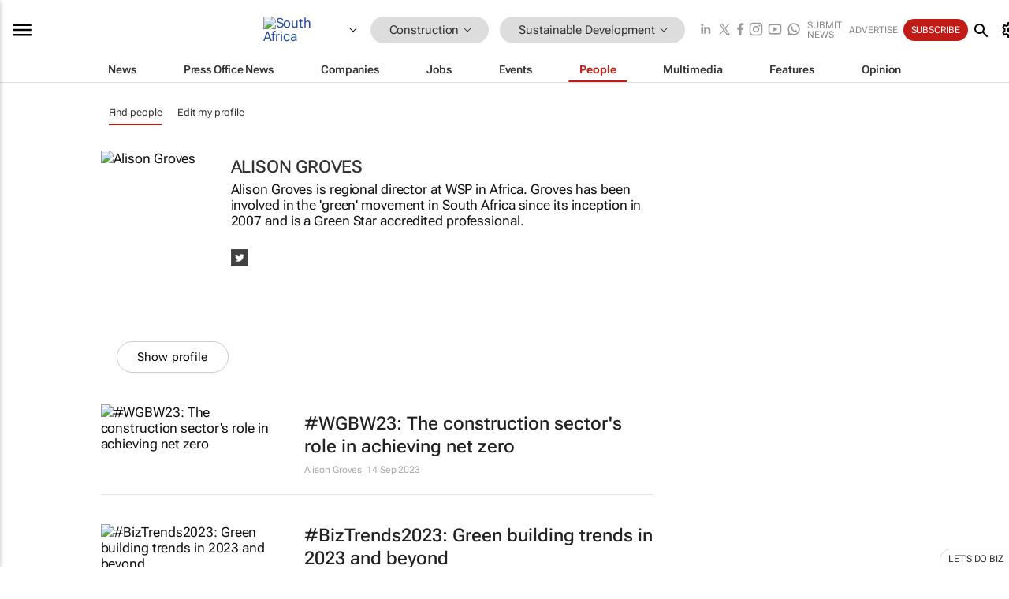

--- FILE ---
content_type: text/html; charset=utf-8
request_url: https://www.bizcommunity.com.gh/Profile/AlisonGroves
body_size: 22451
content:
<!doctype html>
<html lang="en">
<head>
<script>var gaBP='';gaBP=(typeof bizPlatform!=='undefined')?bizPlatform():'';</script><script async src="https://www.googletagmanager.com/gtag/js?id=G-4M01RQ45QJ"></script><script>window.dataLayer = window.dataLayer || [];function gtag(){dataLayer.push(arguments);}gtag('js', new Date());gtag('config','G-4M01RQ45QJ',{'dimension1':'360','dimension2':'640','dimension3':'196','dimension4':'16','dimension5':'0','dimension6':'0','dimension7':'17','dimension8':gaBP});</script>
<!--AD: /23319312375/Construction/SustainableDevelopment-->
<title>Alison Groves</title>
<link rel="canonical" href="https://www.bizcommunity.com/Profile/AlisonGroves">
<link rel="alternate" type="application/rss+xml" title="South Africa - Sustainable Development RSS Feed" href="https://www.bizcommunity.com/rss/196/640.html">
<meta name="title" content="Alison Groves">
<meta name="description"  content="">
<meta name=keywords content="">
<meta http-equiv="Content-Language" content="en-us">
<meta http-equiv="content-type" content="text/html; charset=UTF-8">
<meta name="subject" content="Industry news">
<meta name="url"  content="https://www.bizcommunity.com.gh/Profile/AlisonGroves">
<meta name="robots" content="index,follow">
<meta name="viewport" content="width=device-width, initial-scale=1">
<meta name="theme-color" content="#ffffff">
<meta property="og:title" content="Alison Groves">
<meta property="og:type" content="Website">
<meta property="og:description" content="" >
<meta property="og:site_name" content="Bizcommunity">
<meta property="og:url" content="https://www.bizcommunity.com.gh/Profile/AlisonGroves">
<meta name="image" property="og:image" content="https://www.bizcommunity.com/res/img/biz_balls_250.png">
<meta property="og:image:secure_url" content="https://www.bizcommunity.com/res/img/biz_balls_250.png">
<meta property="og:image:alt" content="">
<meta property="twitter:card" content="https://www.bizcommunity.com/res/img/biz_balls_250.png">
<meta name="twitter:card" content="summary_large_image"> 
<meta name="twitter:title" content="Alison Groves"> 
<meta name="twitter:url" content="https://www.bizcommunity.com.gh/Profile/AlisonGroves"> 
<meta name="twitter:description" content=""> 
<meta name="twitter:image" content="https://www.bizcommunity.com/res/img/biz_balls_250.png"> 
<meta name="twitter:site" content="@Bizcommunity"> 
<meta name="twitter:creator" content=" @Bizcommunity"> 
<meta property="fb:app_id" content="144806878919221"> 
<link rel="preconnect" href="https://biz-file.com">
<link rel="preconnect" href="https://cdn.jsdelivr.net">
<link href="/res/css/public-desktop.css?s119e" rel=stylesheet>
<link href="/res/css/section-profile.css?s6" rel=stylesheet>
<link href="/res/css/test-site-live.css?s23" rel=stylesheet><link rel="icon" href="/favicon.ico" sizes="any"><link rel="icon" href="/res/img/favicon/favicon.svg" type="image/svg+xml"><link rel="apple-touch-icon" sizes="180x180" href="/res/img/favicon/apple-touch-icon.png"><link rel="icon" type="image/png" sizes="32x32" href="/res/img/favicon/favicon-32x32.png"><link rel="icon" type="image/png" sizes="16x16" href="/res/img/favicon/favicon-16x16.png"><link rel="manifest" href="/manifest.json"><link rel="apple-touch-icon" href="/res/img/biz-balls-apple-touch.png"><link rel="apple-touch-startup-image" href="/res/img/ios-startup.png"><style>.site-header-placeholder {background: transparent !important;} 
.body-container {margin-top:0px !important;} 
.btn-search--toggle{display:none;}
.CB_i{height: initial}
.RM_box--trending {.RM_small-square-link {display: none}}
.elevated-container--narrow-padding > div{position:static !important}

.front-page-jobs-container content-group { 
margin-top:10px !important;
}

.front-page-latest-jobs {
margin-top:10px !important;
}
	@media screen and (max-width: 768px) {
				.body-new-design--header-only.body-myaccount-page .site-header-placeholder {
					height: 94px;
				}
			}
.kMyAccountTable tr th {color: #fff !important;}
.CTS_title a {font-size: 27px;}
.kLargeTable td {padding: 4px;border: 1px solid #ccc;}</style>
<style>
@font-face {font-family:'Roboto Flex';font-style:normal;font-weight:100 1000;font-stretch:100%;font-display:swap;src:url(/res/font/roboto-flex-v9-wght-xtra.woff2) format('woff2');}
@supports (-webkit-hyphens:none){@font-face {font-family:'Roboto Flex';font-style:normal;font-weight:100 1000;font-stretch:100%;font-display:swap;src:url(/res/font/roboto-flex-v9-wght-xtra-safari.woff2) format('woff2');}}
</style>
<script>
var RNS = RNS || (Math.floor(Math.random() * 0x7FFFFFFF)+1).toString();
var _locationId=196;
var _categoryId=640;
var _contentType=16;
var _contentId=0;
var _pageName='Profile';
var jsPageType=17;
var adPosition = '';
</script>
<script nomodule src="/res/js/head.es5.js?m49k"></script>
<script src="/res/js/head.js?m49k"></script>
<script async="async" src="https://securepubads.g.doubleclick.net/tag/js/gpt.js"></script>
<script>window.googletag = window.googletag || {};window.googletag.cmd = window.googletag.cmd || [];var googletag = window.googletag;var googletagads = googletagads || [];googletag.cmd.push(function() {googletag.pubads().enableSingleRequest();googletag.pubads().disableInitialLoad();googletag.pubads().addEventListener('slotRenderEnded', function(event) {updateDFPAdSlot(event.slot.getSlotElementId(), event.isEmpty);});googletag.enableServices();});</script>
</head>
<body class=" body-is-public-page body-has-no-col body-page-type-17 body-new-design--header-only body-menu-home body-new-header-july" data-x="addScrollClasses:{'scrollDownClass':'body--scroll-down','scrollUpClass':'body--scroll-up'}">
<div class="site-header"><div class="SH-option"><div class="d-flex" style="align-items: center;justify-content: space-between"><div id="desktop-menuToggle-mainMenu" class="SHO-hamburger"><div class="hamburger  j-hamburger" id="j-hamburger" data-x="axH:{'fireOnlyOnce':true}" data-target="j-sideMenu" data-href="/Request/RenderSideMenuContent.aspx?si=j-sideMenu"><span class="icon"></span></div><div id="j-sideMenu" class="side-menu-content"><div class="d-flex justify-content-center align-items-center" style="height: 80vh;width: 100%;justify-content: center"><img src="/res/img/m-loading.gif" alt=""></div><div class="SMC-overlay" onclick="$('#j-sideMenu').toggleClass('side-menu-content--open');$('.j-hamburger').removeClass('is-active');"></div></div></div><div class="logo"><a href="/"><img class="logo-img" src="https://biz-file.com/res/img/logo.png" alt=""></a></div><a class="j-country-hover country-hover country-hover country-hover" data-x="pRID:{'on':'hover','delay':200,'transition':'none','position':'below','stretchToFitLinksWidth':false,'removeDelayIfPopupVisible':true}" data-target="jLR-Country-Popup-logo"
data-url="/Request/selectcountrypopup.aspx?" href="/SelectCountry.aspx?" data-option="show-images"><span class="kvertical-align"><img class="flag" src="https://biz-file.com/res/img/flag/21/196.gif" width="21" height="14" alt="South Africa"></span><span class="pagedropdown-icon-wrapper"><span class="mui-icon_expand-more-black"></span></span></a><div class="bread-crumb"><!---ksjlkds33--><a class="BC-i SM-i SM-i--industries-dropdown" data-x="pRID:{'on':'hoverOnly','delay':200,'transition':'none','position':'below','stretchToFitLinksWidth':false,'removeDelayIfPopupVisible':true}" data-target="j-ind-popup-ksjlkds33" data-url="/Request/SelectIndustryPopupDouble.aspx?ct=16&c=640&pcth=BCI-popup" href="/Profiles/196/360.html"><span class="BCI-text"> Construction </span><span class="mui-icon_expand-more-black"></span></a><div id="j-ind-popup-ksjlkds33" class="BCI-popup j-escape-hide breadcrum-header" style="display:none"></div><span class="BC-nav mui-icon_arrow-forward-100"></span><a class="BC-i BC-i--section SM-i SM-i--industries-dropdown" data-x="pRID:{'on':'hoverOnly','delay':200,'transition':'none','position':'below','stretchToFitLinksWidth':false,'removeDelayIfPopupVisible':true}" data-target="j-cat-popup-ksjlkds33" href="/Profiles/196/640.html" data-url="/Request/SelectCategory.aspx?l=196&c=640"><span class="BCI-text">Sustainable Development </span><span class="mui-icon_expand-more-black"></span></a><div id="j-cat-popup-ksjlkds33" class="BCI-popup j-escape-hide breadcrum-header" style="display:none"></div></div><div class="search-section SHOR-search"><div id="j-search-box-eac4987fbd634814b1579af821db7247" class="search-form search-form--cntrl right-search-search-control search-form--collapsed"><form class="d-flex align-items-center" method="post" action="/Search.aspx?l=196&c=1&s="  onfocusin="$('body').addClass('search-active');" onfocusout="$('body').removeClass('search-active');"><input id="j-search-input-right-search" placeholder="Search" name="s" class="search-input" type="text" oninput="document.querySelector('#j-btn-clear-text-right-search').style.display = this.value ? 'block' : 'none';" required /><div class="right-controls"><button id="j-btn-clear-text-right-search" class="btn-clear-text" aria-label="Clear search" type="button" onclick="document.getElementById('j-search-input-right-search').value = ''; this.style.display = 'none'; document.getElementById('j-search-input-right-search').focus();"><span class="clear-search-icon"></span></button><div class="btn-advanced-options" title="Advanced options" aria-label="Advanced options" data-x="pRID:{ 'on': 'hover','position': 'belowleft','transition': 'none'}" data-target="jSearch-PopUp-right-search"><span id="advanced-options-text-right-search" class="advanced-options-text"></span><span class="advanced-options-icon"></span></div></div><button class="btn-search" aria-label="Search" role="button"><span class="search-icon"></span></button><button id="j-btn-search-toggle-eac4987fbd634814b1579af821db7247" class="btn-search btn-search--toggle" aria-label="toogle" role="button"><span class="search-icon"></span></button><input id="j-ctype-right-search" hidden type="text" name="ctype"></form><div id="j-search-overlay-eac4987fbd634814b1579af821db7247" class="search-overlay"></div></div><div id="jSearch-PopUp-right-search" style="display:none;"><div class="pop1-arrow"></div><div class="pop1"><ul class="pop1-ul"><li txt="All" rel="/Request/SuggestAll.aspx"><a href="#" class="PUI-text" onclick="$('#j-ctype-right-search').val(0);$('#advanced-options-text-right-search').text('');">All</a></li><li txt="Articles" rel="/Request/SuggestArticles.aspx?l=196&c=640"><a  class="PUI-text" href="#" onclick="$('#j-ctype-right-search').val(1);$('#advanced-options-text-right-search').text('Articles');">Articles</a></li><li txt="Companies" rel="/Request/SuggestCompany.aspx"><a class="PUI-text" href="#" onclick="$('#j-ctype-right-search').val(12);$('#advanced-options-text-right-search').text('Companies');">Companies</a></li><li txt="Events" rel="/Request/SuggestEvents.aspx?l=196"><a class="PUI-text" href="#" onclick="$('#j-ctype-right-search').val(7);$('#advanced-options-text-right-search').text('Events');">Events</a></li><li txt="Galleries" rel="/Request/SuggestGalleries.aspx?l=196"><a  class="PUI-text" href="#" onclick="$('#j-ctype-right-search').val(8);$('#advanced-options-text-right-search').text('Galleries');">Galleries</a></li><li txt="Jobs" rel="/Request/SuggestJobs.aspx"><a  class="PUI-text" href="#" onclick="$('#j-ctype-right-search').val(10);$('#advanced-options-text-right-search').text('Jobs');">Jobs</a></li><li txt="People" rel="/Request/SuggestPeople.aspx"><a  class="PUI-text" href="#" onclick="$('#j-ctype-right-search').val(3);$('#advanced-options-text-right-search').text('People');">People</a></li></ul></div></div><script>onReady(function () {if (!true){return}let searchContainer = document.getElementById('j-search-box-eac4987fbd634814b1579af821db7247');let toggleButton = document.getElementById('j-btn-search-toggle-eac4987fbd634814b1579af821db7247');let overlay = document.getElementById('j-search-overlay-eac4987fbd634814b1579af821db7247');
let body = document.body;
// When the toggle is clicked
// 1. Toggle the class on the search container to inclde the collapsed open class
// 2. Add event listeners for scroll and click outside to remove the open class
// 3. When the overlay is clicked, remove the open class
// 4. When clicked outside the search container, and scroll of scrollHeight  remove the open class
toggleButton.addEventListener('click', function (e) {
e.preventDefault();
searchContainer.classList.toggle('search-form--collapsed-open');
overlay.classList.toggle('search-overlay--open');
body.classList.toggle('right-search-search-control-active');
let scrolled = false;
let scrollHeight = 300;
// Function to handle clicks outside the .search element
function handleClickOutside(event) {
if (!searchContainer.contains(event.target)) {
RemoveClassRemoveListeners();
}
}
// Function to handle scroll beyond 300px
function handleScroll() {
if (window.scrollY > scrollHeight && !scrolled) {
scrolled = true;
RemoveClassRemoveListeners();
}
}
// Function to toggle the class and remove both event listeners
function RemoveClassRemoveListeners() {
searchContainer.classList.remove('search-form--collapsed-open');
overlay.classList.remove('search-overlay--open');
body.classList.remove('right-search-search-control-active');
// Remove event listeners
window.removeEventListener('scroll', handleScroll);
document.removeEventListener('click', handleClickOutside);
}
// Attach event listeners for scroll and click outside
window.addEventListener('scroll', handleScroll);
document.addEventListener('click', handleClickOutside);
});
overlay.addEventListener('click', function () {
searchContainer.classList.remove('search-form--collapsed-open');
overlay.classList.remove('search-overlay--open');
body.classList.remove('right-search-search-control-active');});});</script></div></div><div class="SHO-right d-flex items-center"><div class="social-media-links d-flex">
<a class="icon-link icon-link--linkedin" href="https://za.linkedin.com/company/bizcommunity" target="_blank" rel="noopener,nofollow,noindex" title="Bizcommunity linkedIn">
<span class="sb-linkedin-testsite"></span></a>
<a class="icon-link icon-link--x" href="https://www.bizcommunity.com/advertise/contactus" target="_blank" rel="noopener,nofollow,noindex" title="Bizcommunity x/twitter">
<span class="sb-x-testsite"></span></a>
<a class="icon-link icon-link--facebook" href="https://www.facebook.com/Bizcommunity" target="_blank" rel="noopener,nofollow,noindex" title="Bizcommunity facebook">
<span class="sb-facebook-testsite mr-n-4px ml-n-4px"></span></a>
<a class="icon-link icon-link--instagram" href="https://www.instagram.com/bizcommunity/" target="_blank" rel="noopener,nofollow,noindex" title="Bizcommunity instagram">
<span class="sb-instagram-testsite"></span></a>
<a class="icon-link icon-link--youtube" href="https://www.youtube.com/@bizcommunity" target="_blank" rel="noopener,nofollow,noindex" title="Bizcommunity youtube">
<span class="sb-youtube-testsite"></span></a>
<a class="icon-link icon-link--whatsapp" href="https://www.whatsapp.com/channel/0029Vacw0EY4SpkIG5yGPh2h" target="_blank" rel="noopener,nofollow,noindex" title="Bizcommunity whatsapp">
<span class="sb-whatsapp-testsite"></span></a>
</div>
<a class="SHOR-icon-link"
data-x="pRID:{'on':'hover', 'delay': 200, 'transition': 'none', 'tailClass': 'pop1-arrow', 'position': 'below','resizeWhenContentChanges':true, 'stretchToFitLinksWidth': false, 'removeDelayIfPopupVisible': true,'preventDefaultLink':true}"
data-target="jHL-socialMediaPages"
data-url="/Request/SelectSocialMediaSitesPopup.aspx" href="https://www.bizcommunity.com/advertise/contactus"><span class="CHSRIL-icon m-icon m-icon_share "></span></a><div class="SHOR-links d-flex items-center justify-center cdhdi"><a class="SHORL-i SHORL-i--extra-link" data-target="jSubmitBox-3" data-url="/Request/SelectSubmitPopup.aspx?ru=%2fProfile%2fAlisonGroves" href="/SubmitNews.aspx?l=196&c=640">Submit news</a><a class="SHORL-i SHORL-i--extra-link"
href="https://www.bizcommunity.com/advertise?utm_source=bizcommunity&utm_medium=site&utm_campaign=topstrip">Advertise</a><a class="SHORL-i SHORL-i--cta" href="/Signup.aspx?l=196&c=1&ss=siteHeader">Subscribe</a><a class="SHORL-i SHORL-i--my-account  j-myaccount-hover d-flex" data-url="/Request/SelectMyAccountPopup.aspx?ru=%2fProfile%2fAlisonGroves" href="/MyAccount/Home.aspx" data-target="jMyAccountBox" href="/MyAccount/Home.aspx" aria-label="MyAccount"><span class="sm-myaccount-text">My Account</span><span class="icon mui-icon_cog j-myaccount-icon"></span></a></div><div class="SHO-controls--mobile"><ul class="sm-ul"><li class="search-toggle" onclick="$('.search-form').toggleClass('search-form--open-for-mobile');$('.SH-mobile-strip').toggleClass('d-none');$('.site-header').toggleClass('site-header--has-mobile-search');"></li><li class="ts-m-tool"><a class="sm-a sm-a--small-margin j-myaccount-hover" data-url="/Request/SelectMyAccountPopup.aspx?ru=%2fProfile%2fAlisonGroves" href="/MyAccount/Home.aspx" data-target="jMyAccountBox" href="/MyAccount/Home.aspx" aria-label="MyAccount"><span class="sm-myaccount-text"></span><span id="" class="icon mui-icon_cog j-myaccount-icon"></span></a></li></ul></div></div></div><div class="SH-top-strip"><div class="SHTS-menus d-flex"><div class="SHTS-middle d-flex"><div class="SHTSM-menu"><div class="site-menu d-flex"><div class="SM-items d-flex"><a class="SM-i SM-i--dropdown SM-i-News "
href="/Construction"  data-target="j-mi-News"><span class="SM-i-text d-flex items-center justify-between">News</span></a><a class="SM-i SM-i--dropdown SM-i-PressOffice "
href="/CompanyNews/196/360.html"  data-target="j-mi-PressOffice"><span class="SM-i-text d-flex items-center justify-between">Press Office News</span></a><a class="SM-i SM-i--dropdown SM-i-Companies "
href="/Companies/196/360.html"  data-target="j-mi-Companies"><span class="SM-i-text d-flex items-center justify-between">Companies</span></a><a class="SM-i SM-i--dropdown SM-i-Jobs "
href="/JobIndustries.aspx?l=196&c=1"  data-target="j-mi-Jobs"><span class="SM-i-text d-flex items-center justify-between">Jobs</span></a><a class="SM-i SM-i--dropdown SM-i-Events "
href="/Events/196/360.html"  data-target="j-mi-Events"><span class="SM-i-text d-flex items-center justify-between">Events</span></a><a class="SM-i SM-i--dropdown SM-i--current SM-i-People "
href="/People/196/360.html"  data-target="j-mi-People"><span class="SM-i-text d-flex items-center justify-between">People</span></a><a class="SM-i SM-i--dropdown SM-i-Multimedia "
href="/Multimedia/196/360.html"  data-target="j-mi-Multimedia"><span class="SM-i-text d-flex items-center justify-between">Multimedia</span></a><a class="SM-i SM-i--dropdown SM-i-SpecialSections "
href="https://www.bizcommunity.com/advertise/sponsorship-content"  data-target="j-mi-SpecialSections"><span class="SM-i-text d-flex items-center justify-between">Features</span></a><a class="SM-i SM-i--dropdown SM-i-Contributors "
href="/ContributorArticles/196/360.html"  data-target="j-mi-Contributors"><span class="SM-i-text d-flex items-center justify-between">Opinion</span></a><div class="SM-items--block"><a class="SM-i"
href="https://www.bizcommunity.com/advertise?utm_source=bizcommunity&utm_medium=site&utm_campaign=topstrip"><span class="SM-i-text d-flex items-center justify-between">Advertise</span></a><a class="SM-i j-myaccount-hover" data-target="jSubmitBox-2" data-url="/Request/SelectSubmitPopup.aspx?ru=%2fProfile%2fAlisonGroves" href="/SubmitNews.aspx?l=196&c=640"><span class="SM-i-text d-flex items-center justify-between">Submit news</span></a><div class="myaccount-popup shadow-2" id="jSubmitBox-2" style="display:none;width:fit-content;" data-track="top strip my account pop up"></div></div></div><div id="j-mi-News" class="mm-popup" style="display:none;"><div class="pop1 clear-before-after"><ul class="pop1-col pop1-ul"><li><a class="PUI-text" href="/Construction">News</a></li><li><a class="PUI-text" href="/CompanyNews/196/360.html">Company news</a></li><li><a class="PUI-text" href="/InBriefs/196/360.html">In briefs</a></li><li><a class="PUI-text" href="/PeopleNews/196/360.html">New appointments</a></li><li><a class="PUI-text" href="/Accounts/196/3.html">New business</a></li><li><a class="PUI-text" href="/NewsletterList.aspx">Newsletters</a></li><li><a class="PUI-text" href="/MostReadArticles/196/360.html">Most read articles</a></li><li><a class="PUI-text" href="/MySavedContent.aspx?id=0&ct=1">Saved content</a></li></ul><div class="pop1-col pop1-right"><a class="kSubmitButton kRound" href="/SubmitNews.aspx?l=196&c=360" title="Submit news" rel="noindex">Submit news</a></div></div></div><div id="j-mi-PressOffice" class="mm-popup" style="display:none;"><div class="pop1 clear-before-after"><ul class="pop1-col pop1-ul"><li><a class="PUI-text" href="/CompanyNews/196/360.html">Press Office news</a></li><li><a class="PUI-text" href="/PressOffices/196/360.html">Press Offices</a></li><li><a class="PUI-text" href="/advertise/bizoffice?utm_source=bizcommunity&utm_medium=site&utm_campaign=link-topMenu">Press Office info</a></li><li><a class="PUI-text" href="/MyAccount/Companies.aspx">My Press Office</a></li></ul><div class="pop1-col pop1-right"><a class="kSubmitButton kRound" href="/SubmitNews.aspx?l=196&c=360" title="Publish your news on Biz" rel="noindex">Publish your news on Biz</a></div></div></div><div id="j-mi-Companies" class="mm-popup" style="display:none;"><div class="pop1 clear-before-after"><ul class="pop1-col pop1-ul"><li><a class="PUI-text" href="/Companies/196/360.html">Companies</a></li><li><a class="PUI-text" href="/CompanyNews/196/360.html">Company news</a></li><li><a class="PUI-text" href="/PressOfficeList.aspx">Press Office Newsrooms</a></li><li><a class="PUI-text" href="/MyAccount/Companies.aspx">My company</a></li><li><a class="PUI-text" href="/MySavedCompanies.aspx">My saved companies</a></li></ul><div class="pop1-col pop1-right"><a class="kSubmitButton kRound" href="/ListCompany.aspx?l=196&c=360" title="Get a Biz listing" rel="noindex">Get a Biz listing</a><a class="kSubmitButton kRound" href="/SubmitNews.aspx?l=196&c=360" title="Publish your news on Biz" rel="noindex">Publish your news on Biz</a></div></div></div><div id="j-mi-Jobs" class="mm-popup" style="display:none;"><div class="pop1 clear-before-after"><ul class="pop1-col pop1-ul"><li><a class="PUI-text" href="/JobIndustries.aspx?l=196&c=1">Jobs offered</a></li><li><a class="PUI-text" href="/JobsWanted.aspx?l=196&c=360&ct=11">Jobs wanted</a></li><li><a class="PUI-text" href="/MySavedJobs.aspx">My saved jobs</a></li><li><a class="PUI-text" href="/MyAccount/CVView.aspx">My CV</a></li><li><a class="PUI-text" href="/Recruiters/196/360.html">Recruiters</a></li><li><a class="PUI-text" href="/CompaniesRecruiting/196/360.html">Companies recruiting</a></li><li><a class="PUI-text" href="/PostJobOffered.aspx?">Post your job ad</a></li><li><a class="PUI-text" href="/MyAccount/Jobs.aspx">Recruitment login</a></li></ul><div class="pop1-col pop1-right"><a class="kSubmitButton kRound" href="/PostJob.aspx" title="Post a job" rel="noindex">Post a job</a></div></div></div><div id="j-mi-Events" class="mm-popup" style="display:none;"><div class="pop1 clear-before-after"><ul class="pop1-col pop1-ul"><li><a class="PUI-text" href="/Events/196/360/cst-3.html">Industry events</a></li><li><a class="PUI-text" href="/Events/196/360/cst-4.html">Workshops</a></li><li><a class="PUI-text" href="/Events/196/360/cst-106.html">Other</a></li><li><a class="PUI-text" href="/Calendar/196/3.html">Calendar</a></li></ul><div class="pop1-col pop1-right"><a class="kSubmitButton kRound" href="/SubmitEvent.aspx" title="Submit event" rel="noindex">Submit event</a></div></div></div><div id="j-mi-People" class="mm-popup" style="display:none;"><div class="pop1 clear-before-after"><ul class="pop1-col pop1-ul"><li><a class="PUI-text" href="/People/196/360.html">Find people</a></li><li><a class="PUI-text" href="/EditProfile.aspx">Edit my profile</a></li></ul><div class="pop1-col pop1-right"></div></div></div><div id="j-mi-Multimedia" class="mm-popup" style="display:none;"><div class="pop1 clear-before-after"><ul class="pop1-col pop1-ul"><li><a class="PUI-text" href="/Videos/196/360.html">Videos</a></li><li><a class="PUI-text" href="/Audios/196/360.html">Audios</a></li><li><a class="PUI-text" href="/Galleries/196/360.html">Galleries</a></li><li><a class="PUI-text" href="/Multimedia/196/589.html">BizTakeouts</a></li></ul><div class="pop1-col pop1-right"><a class="kSubmitButton kRound" href="/MyAccount/SubmitMultimediaAd.aspx" title="Submit your media" rel="noindex">Submit your media</a></div></div></div><!-- These sub menus are loaded at run time, Check the method that creates the cRenderMenuItem menu list --><div id="j-mi-SpecialSections" class="mm-popup" style="display:none;"><div class="pop1 clear-before-after"><ul class="pop1-col pop1-ul"><li><a class="PUI-text" href="/BizTrends">BizTrends</a></li><li><a class="PUI-text" href="/Pendoring">Pendoring</a></li><li><a class="PUI-text" href="/EffieAwards">Effie Awards</a></li><li><a class="PUI-text" href="/BizTrendsTV">BizTrendsTV</a></li><li><a class="PUI-text" href="/NedbankIMC">IMC Conference</a></li><li><a class="PUI-text" href="/OrchidsandOnions">Orchids and Onions</a></li><li><a class="PUI-text" href="/TheLeadCreative">The Lead Creative</a></li><li><a class="PUI-text" href="/LoeriesCreativeWeek">Loeries Creative Week</a></li><li><a class="PUI-text" href="/SpecialSections.aspx">More Sections</a></li></ul><div class="pop1-col pop1-right"><a class="kSubmitButton kRound" href="https://www.bizcommunity.com/advertise/sponsorship-content" title="Features calendar" rel="noindex">Features calendar</a></div></div></div><div id="j-mi-Contributors" class="mm-popup" style="display:none;"><div class="pop1 clear-before-after"><ul class="pop1-col pop1-ul"><li><a class="PUI-text" href="/ContributorArticles/196/360.html">Articles</a></li></ul><div class="pop1-col pop1-right"><a class="kSubmitButton kRound" href="/SubmitNews.aspx?l=196&c=360" title="Contribute" rel="noindex">Contribute</a></div></div></div></div><div id="j-industryDropDown-site-menu" class="industryDropDown" style="display:none;min-width: 200px"></div></div></div></div></div><div class="SHTS-search-section SH-toggle-search-section"><div class="SHSS-search-box"><div id="j-search-box-e1131edeb43d418b991bdbd1428838bc" class="search-form search-form--cntrl header-search-search-control "><form class="d-flex align-items-center" method="post" action="/Search.aspx?l=196&c=1&s="  onfocusin="$('body').addClass('search-active');" onfocusout="$('body').removeClass('search-active');"><input id="j-search-input-header-search" placeholder="Search" name="s" class="search-input" type="text" oninput="document.querySelector('#j-btn-clear-text-header-search').style.display = this.value ? 'block' : 'none';" required /><div class="right-controls"><button id="j-btn-clear-text-header-search" class="btn-clear-text" aria-label="Clear search" type="button" onclick="document.getElementById('j-search-input-header-search').value = ''; this.style.display = 'none'; document.getElementById('j-search-input-header-search').focus();"><span class="clear-search-icon"></span></button><div class="btn-advanced-options" title="Advanced options" aria-label="Advanced options" data-x="pRID:{ 'on': 'hover','position': 'belowleft','transition': 'none'}" data-target="jSearch-PopUp-header-search"><span id="advanced-options-text-header-search" class="advanced-options-text"></span><span class="advanced-options-icon"></span></div></div><button class="btn-search" aria-label="Search" role="button"><span class="search-icon"></span></button><button id="j-btn-search-toggle-e1131edeb43d418b991bdbd1428838bc" class="btn-search btn-search--toggle" aria-label="toogle" role="button"><span class="search-icon"></span></button><input id="j-ctype-header-search" hidden type="text" name="ctype"></form><div id="j-search-overlay-e1131edeb43d418b991bdbd1428838bc" class="search-overlay"></div></div><div id="jSearch-PopUp-header-search" style="display:none;"><div class="pop1-arrow"></div><div class="pop1"><ul class="pop1-ul"><li txt="All" rel="/Request/SuggestAll.aspx"><a href="#" class="PUI-text" onclick="$('#j-ctype-header-search').val(0);$('#advanced-options-text-header-search').text('');">All</a></li><li txt="Articles" rel="/Request/SuggestArticles.aspx?l=196&c=640"><a  class="PUI-text" href="#" onclick="$('#j-ctype-header-search').val(1);$('#advanced-options-text-header-search').text('Articles');">Articles</a></li><li txt="Companies" rel="/Request/SuggestCompany.aspx"><a class="PUI-text" href="#" onclick="$('#j-ctype-header-search').val(12);$('#advanced-options-text-header-search').text('Companies');">Companies</a></li><li txt="Events" rel="/Request/SuggestEvents.aspx?l=196"><a class="PUI-text" href="#" onclick="$('#j-ctype-header-search').val(7);$('#advanced-options-text-header-search').text('Events');">Events</a></li><li txt="Galleries" rel="/Request/SuggestGalleries.aspx?l=196"><a  class="PUI-text" href="#" onclick="$('#j-ctype-header-search').val(8);$('#advanced-options-text-header-search').text('Galleries');">Galleries</a></li><li txt="Jobs" rel="/Request/SuggestJobs.aspx"><a  class="PUI-text" href="#" onclick="$('#j-ctype-header-search').val(10);$('#advanced-options-text-header-search').text('Jobs');">Jobs</a></li><li txt="People" rel="/Request/SuggestPeople.aspx"><a  class="PUI-text" href="#" onclick="$('#j-ctype-header-search').val(3);$('#advanced-options-text-header-search').text('People');">People</a></li></ul></div></div><script>onReady(function () {if (!false){return}let searchContainer = document.getElementById('j-search-box-e1131edeb43d418b991bdbd1428838bc');let toggleButton = document.getElementById('j-btn-search-toggle-e1131edeb43d418b991bdbd1428838bc');let overlay = document.getElementById('j-search-overlay-e1131edeb43d418b991bdbd1428838bc');
let body = document.body;
// When the toggle is clicked
// 1. Toggle the class on the search container to inclde the collapsed open class
// 2. Add event listeners for scroll and click outside to remove the open class
// 3. When the overlay is clicked, remove the open class
// 4. When clicked outside the search container, and scroll of scrollHeight  remove the open class
toggleButton.addEventListener('click', function (e) {
e.preventDefault();
searchContainer.classList.toggle('search-form--collapsed-open');
overlay.classList.toggle('search-overlay--open');
body.classList.toggle('header-search-search-control-active');
let scrolled = false;
let scrollHeight = 300;
// Function to handle clicks outside the .search element
function handleClickOutside(event) {
if (!searchContainer.contains(event.target)) {
RemoveClassRemoveListeners();
}
}
// Function to handle scroll beyond 300px
function handleScroll() {
if (window.scrollY > scrollHeight && !scrolled) {
scrolled = true;
RemoveClassRemoveListeners();
}
}
// Function to toggle the class and remove both event listeners
function RemoveClassRemoveListeners() {
searchContainer.classList.remove('search-form--collapsed-open');
overlay.classList.remove('search-overlay--open');
body.classList.remove('header-search-search-control-active');
// Remove event listeners
window.removeEventListener('scroll', handleScroll);
document.removeEventListener('click', handleClickOutside);
}
// Attach event listeners for scroll and click outside
window.addEventListener('scroll', handleScroll);
document.addEventListener('click', handleClickOutside);
});
overlay.addEventListener('click', function () {
searchContainer.classList.remove('search-form--collapsed-open');
overlay.classList.remove('search-overlay--open');
body.classList.remove('header-search-search-control-active');});});</script></div></div><div class="SH-mobile-strip d-mobile-only"><div id="j-mobile-subheader-wrapper" class="mobile-subheader-wrapper"><nav class="mobile-subheader"><ul id="j-menu-horizontal-scroll" class="menu-horizontal-scroll"><li class="KCurrent" ><a href="/People.aspx">Find people</a></li><li class="" ><a href="/PeopleYouMayKnow.aspx">People you may know</a></li><li class="" ><a href="/ProfileInvite.aspx">invite people</a></li><li class="" ><a href="/EditProfile.aspx">Edit my profile</a></li></ul></nav><ul  id="j-menu-horizontal-scroll_submenu" class="menu-horizontal-scroll menu-horizontal-scroll_submenu "><li><a href="/People/196/1.html" >All Profiles</a></li><li><a  class="j-mobilemenu-hover" data-target="j-mobileMenuIndustryPopUp">Construction & Engineering <span class="sprite-misc sprite-misc-arrow-dropdown-solid-black sprite-d-11x6"></span></ a></li><li><a  class="j-mobilemenu-hover" data-target="j-MobileMenuCategoryPopUp">Sustainable Development <span class="sprite-misc sprite-misc-arrow-dropdown-solid-black sprite-d-11x6"></span></ a></li></ul><div id="j-mobileMenuIndustryPopUp" class="mh-dropdown"style="display:none;"><ul class="mobilemenu-dropdown pop1-col pop1-compact-ul"><li><a href="/Allindustries">Home</a></li><li><a href="/People/196/360.html">Construction</a></li><li class="" ><a href="/People/196/11.html">Marketing &amp; Media</a></li><li class="" ><a href="/People/196/358.html">Agriculture</a></li><li class="" ><a href="/People/196/454.html">Automotive</a></li><li class="" ><a href="/People/196/371.html">Education</a></li><li class="" ><a href="/People/196/355.html">Energy &amp; Mining</a></li><li class="" ><a href="/People/196/836.html">Entrepreneurship</a></li><li class="" ><a href="/People/196/356.html">ESG &amp; Sustainability</a></li><li class="" ><a href="/People/196/357.html">Finance</a></li><li class="" ><a href="/People/196/148.html">Healthcare</a></li><li class="" ><a href="/People/196/362.html">HR &amp; Management</a></li><li class="" ><a href="/People/196/379.html">ICT</a></li><li class="" ><a href="/People/196/364.html">Legal</a></li><li class="" ><a href="/People/196/427.html">Lifestyle</a></li><li class="" ><a href="/People/196/389.html">Logistics &amp; Transport</a></li><li class="" ><a href="/People/196/365.html">Manufacturing</a></li><li class="" ><a href="/People/196/368.html">Property</a></li><li class="" ><a href="/People/196/160.html">Retail</a></li><li class="" ><a href="/People/196/373.html">Tourism &amp; Travel</a></li><li ><a href="/Articles//1/11/g-1.html">International</a></li><li><a style="text-transform:uppercase" href="/SubmitNews.aspx">Submit news</a></li></ul></div><div id="j-MobileMenuCategoryPopUp" class="mh-dropdown" style="display:none;"><ul class="mobilemenu-dropdown pop1-col pop1-compact-ul"><li><a href="/People/196/492.html" >Architecture & Design </a></li><li><a href="/People/196/494.html" >Construction & Engineering </a></li><li><a href="/People/196/604.html" >Infrastructure & Utilities </a></li><li><a href="/People/196/493.html" >Materials & Equipment </a></li><li><a href="/People/196/757.html" >Property Development </a></li><li><a href="/People/196/870.html" >Skills Development & Training </a></li><li><a href="/People/196/715.html" >Smart Buildings & Cities </a></li><li><a href="/People/196/640.html" >Sustainable Development </a></li><li><a href="/People/196/720.html" >Trends </a></li></ul></div></div></div></div></div>
<div id="j-site-header-placeholder" class="site-header-placeholder"></div>
<div id="jLR-Country-Popup-logo" style="display:none; min-width: 200px;"></div>
<div id="jLR-Country-Popup" style="display:none; min-width: 200px;"></div>
<div class="myaccount-popup shadow-2" id="jMyAccountBox" style="display:none;width:fit-content;width:150px" data-track="top strip my account pop up"></div>
<!-- Hidden div element -->
<div id="jHL-socialMediaPages" style="display:none"></div>
<div id="j-mobilebottomtoolbar" class="mbt d-mobile-only"><div id="j-mobilebottomtoolbar-industries" class="mbt-industries"><div class="mbt-menuitem mbt-menuitem_industries "><a href="/Agriculture">Agriculture</a></div><div class="mbt-menuitem mbt-menuitem_industries "><a href="/Automotive">Automotive</a></div><div class="mbt-menuitem mbt-menuitem_industries "><a href="/Construction">Construction &amp; Engineering</a></div><div class="mbt-menuitem mbt-menuitem_industries "><a href="/Education">Education</a></div><div class="mbt-menuitem mbt-menuitem_industries "><a href="/Energy">Energy &amp; Mining</a></div><div class="mbt-menuitem mbt-menuitem_industries "><a href="/Entrepreneurship">Entrepreneurship</a></div><div class="mbt-menuitem mbt-menuitem_industries "><a href="/ESG-Sustainability">ESG &amp; Sustainability</a></div><div class="mbt-menuitem mbt-menuitem_industries "><a href="/Finance">Finance</a></div><div class="mbt-menuitem mbt-menuitem_industries "><a href="/Healthcare">Healthcare</a></div><div class="mbt-menuitem mbt-menuitem_industries "><a href="/HR">HR &amp; Management</a></div><div class="mbt-menuitem mbt-menuitem_industries "><a href="/IT">ICT</a></div><div class="mbt-menuitem mbt-menuitem_industries "><a href="/Legal">Legal</a></div><div class="mbt-menuitem mbt-menuitem_industries "><a href="/Lifestyle">Lifestyle</a></div><div class="mbt-menuitem mbt-menuitem_industries "><a href="/Logistics">Logistics &amp; Transport</a></div><div class="mbt-menuitem mbt-menuitem_industries "><a href="/Manufacturing">Manufacturing</a></div><div class="mbt-menuitem mbt-menuitem_industries "><a href="/MarketingMedia">Marketing &amp; Media</a></div><div class="mbt-menuitem mbt-menuitem_industries "><a href="/Property">Property</a></div><div class="mbt-menuitem mbt-menuitem_industries "><a href="/Retail">Retail</a></div><div class="mbt-menuitem mbt-menuitem_industries "><a href="/Tourism">Tourism &amp; Travel</a></div></div><div class="mbt-scroll d-flex"><a href="/AllIndustries" class="MBTS-link"><div class="MBTSL-icon-container "><span class="icon mui-icon_home"></span></div><p class="MBTSL-caption">News</p></a><a id="j-industriesmenu" href="#" class="MBTS-link "><div class="MBTSL-icon-container "><span class="icon mui-icon_app"></span></div><p class="MBTSL-caption">Industries</p></a><a href="/Companies/196/640.html" class="MBTS-link"><div class="MBTSL-icon-container "><span class="icon mui-icon_company"></span></div><p class="MBTSL-caption">Companies</p></a><a href="/JobIndustries.aspx?l=196&c=640" class="MBTS-link"><div class="MBTSL-icon-container "><span class="icon mui-icon_work"></span></div><p class="MBTSL-caption">Jobs</p></a><a href="/Events/196/640.html" class="MBTS-link"><div class="MBTSL-icon-container "><span class="icon mui-icon_calender"></span></div><p class="MBTSL-caption">Events</p></a><a href="/People/196/640.html" class="MBTS-link"><div class="MBTSL-icon-container  MBTSL-icon-container--current "><span class="icon mui-icon_groups"></span></div><p class="MBTSL-caption">People</p></a><a href="/Videos/196/360.html" class="MBTS-link"><div class="MBTSL-icon-container "><span class="icon mui-icon_play"></span></div><p class="MBTSL-caption">Video</p></a><a href="/Audios/196/360.html" class="MBTS-link"><div class="MBTSL-icon-container "><span class="icon mui-icon_sound"></span></div><p class="MBTSL-caption">Audio</p></a><a href="/Galleries/196/360.html" class="MBTS-link"><div class="MBTSL-icon-container "><span class="icon mui-icon_gallaries"></span></div><p class="MBTSL-caption">Galleries</p></a><a href="/MyAccount/SubmitArticle.aspx" class="MBTS-link"><div class="MBTSL-icon-container "><span class="icon mui-icon_post-ad"></span></div><p class="MBTSL-caption">Submit content</p></a><a href="/MyAccount/Home.aspx" class="MBTS-link"><div class="MBTSL-icon-container "><span class="icon mui-icon_person"></span></div><p class="MBTSL-caption">My Account</p></a><a href="https://www.bizcommunity.com/advertise" class="MBTS-link"><div class="MBTSL-icon-container "><span class="icon mui-icon_brand-awareness"></span></div><p class="MBTSL-caption">Advertise with us</p></a></div></div>

<div  class="body-container body-center " >

<!--AD leaderboard-top -->
<div id='div-gpt-ad-f37674a3-5198-4ed3-97f9-d8f32bd8408c-639046918806351827' class='j-adslot jxa bizad ad-leaderboard-top d-desktop-only ' style='width:970px;height:90px;' data-width='970' data-height='90' data-adtype='leaderboard-top' data-adunit='/23319312375/Construction/SustainableDevelopment' data-tname='pos' data-tvalue='leaderboard-top' data-visible data-platform='2' data-adwidthlimit='0'></div>

<div class="subheader"><div class="submenu d-desktop-only"><div class="sm-left"><ul><li  class="kCurrent"><a href="/People.aspx">Find people</a></li><li  class="last" ><a href="/EditProfile.aspx">Edit my profile</a></li></ul></div></div></div><style>li.mm-current a.mm-a {border-top: none;}</style><div id="main-profile-196-640-16-0" class="j-main main has-right-margin"><div class="right-margin"></div><div id="j-mid-col" class="mid-col"><div id="j-bottom-slideIn" class="bottom-slideIn bottom-slideIn--animation" style="display:none">
<div id="j-BS_content" class="BS_content d-flex">
<p class="BS_caption">Subscribe to daily business and company news across 19 industries</p>
<form id="j-BS-form" class="BS_form" action="/Signup.aspx?l=196&c=640&ss=bottombar" method="post" onSubmit="formSubmit()"><input name="ea" placeholder="Your email address" class="BS_input" type="email" required><button class="BS_submit-btn" type="submit" href="/Signup.aspx?ss=bottomSlidein&l=196&c=640&ss=bottombar" >SUBSCRIBE</button><div style="clear:both;"></div></form><a id="BS_close-btn" class="BS_close-button" data-x="closeBtn:{'divIdToUnhide':'j-bottom-slideIn','functionOnRemove':'closeBottomSlideIn','cookieName':'sbbc'}" href="#"  aria-label="Close">&times;</a></div></div><script>function formSubmit(){set_cookie('sbbc', "1");setTimeout(function(){$('#j-bottom-slideIn').fadeOut()}, 1000);}//e.preventDefault();//$.ajax({//    url: '/Request/EmailSubscribe.aspx?l=196&c=640&ss=BottomSlidein',
//    type: 'post',
//    data:$('#j-bottom-slideIn').serialize(),
//    success:function(){
//        $('#j-BS_content').html('<p class=\'BS_caption BS_caption--final-msg\'>Thank you for subscribing</p>')
//        //Set cookie to offf
//        setTimeout(()=>$('#j-bottom-slideIn').fadeOut(),3000);
//    }
//});
</script>

<script >

    function Request_DeleteWallPost(label, id, time) {
        $.ajax({
            url: '/Request/DeleteWallPost.aspx',
            type: "POST",
            data: ({
                id: id,
                t: time + " "
            }),
            cache: false,
            beforeSend: function (XMLHttpRequest) {
            },
            success: function (html) {
                if (html == "700") {
                    alert('An error occured, the wall post has not been deleted.')
                } else
                    $(label).parent().parent().parent().fadeOut('5000');
            }
        });
        return false;
    }

    function LoadSubCatDropDown(dd) {
        $('#xAjaxFormSubCat').load('/Request/LoadSubCategory.aspx?c=' + $(dd).val());
        $('#wp-dd-category').css('border', '1px solid #AAA');
        $('#wp-dd-category').css('background', '#FFF url("/res/img/dropdownarrow_gray.png") no-repeat scroll 100% center');

        $('#wp-dd-category-short').show();
        $('#wp-dd-category-short').css('border', '1px solid #AAA');
        $('#wp-dd-category-short').css('background', '#FFF url("/res/img/dropdownarrow_gray.png") no-repeat scroll 100% center');

        $('#xAjaxFormSubCat').show();
    }

   
    onReady(function () {
        //onReady(function () {
        //    //MonitorPostBoxForAUrl();
        //});

        var expression = /[-a-zA-Z0-9@:%_\+.~#?&//=]{2,256}\.[a-z]{2,4}\b(\/[-a-zA-Z0-9@:%_\+.~#?&//=]*)?/gi;

        function MonitorPostBoxForAUrl() {
            $('#wp-text').on('keyup click change paste', function () {
                var postvalue = $(this).val();
                if (new RegExp("([a-zA-Z0-9]+://)?([a-zA-Z0-9_]+:[a-zA-Z0-9_]+@)?([a-zA-Z0-9.-]+\\.[A-Za-z]{2,4})(:[0-9]+)?(/.*)?").test(postvalue)) {
                    console.log("^^^^^^^^^^" + $(this).val());
                    $('#xAjaxFormSubmit').hide();
                    $('#xAjaxFormPreview').show();
                } else {
                    console.log("***********" + $(this).val());
                    $('#xAjaxFormSubmit').show();
                    $('#xAjaxFormPreview').hide();
                }
            });


        }

        //text area - show hide default text
        $('#wp-text').focus(function () {
            if (this.value == 'Share your views') {
                this.value = '';
            }
        });
        $('#wp-text').blur(function () {
            if (this.value == '')
                this.value = 'Share your views';
        });

        //text area - show hide default text
        $('#wp-opt-link').focus(function () {
            if (this.value == 'Add a link') {
                this.value = '';
            }
        });

        $('#wp-opt-link').blur(function () {
            if (this.value == '')
                this.value = 'Add a link';
        });


        $(".kVisibleToTitleDD").pRID({ leftOffset: -2, topOffset: -2 });

        $('#kVisibleToTitleDD a').click(function () {
            if ($(this).text() != 'Learn more') {
                $('#jVisibleToTitle').text($(this).text());
            }

            $('#xAjaxVisibleDD').val('');
            if ($(this).text() == 'Anyone') {
                ShowHideCatBox(1);
                $('#xAjaxVisibleDD').val('anyone');
            } else {
                ShowHideCatBox(0);
                $('#xAjaxVisibleDD').val('connections');
            }

            $('#kVisibleToTitleDD').css('display', 'none');
            return false;
        });

        //facebook
        $('#xAjaxFormFBCheckbox').click(function () {
            //alert('Posting to facebook is disabled until launch.'); $('#xAjaxFormFBCheckbox').attr('checked', false);
            if ($('input[name=xAjaxFormFBCheckbox]').is(':checked')) {
                //if ($('#xAjaxFormToFB').val() == 220) {
                open_popup_center('/FBConnectPopup.aspx?close=1&pop=1&ru=/Profile/AlisonGroves?yu=1', 'Bizcommunity.com - Facebook Sign in', '800', '400');
                //}
            }
        });

        //twitter
        $('#xAjaxFormCheckbox').click(function () {
            //alert('Tweeting is disabled until launch.'); $('#xAjaxFormCheckbox').attr('checked', false);
            if ($('input[name=xAjaxFormCheckbox]').is(':checked')) {
                //if ($('#xAjaxFormToTwitter').val() == 220) {
                open_popup_center('/TwitterConnectPopup.aspx?pop=1&ru=/Profile/AlisonGroves?yu=1', 'Bizcommunity.com - Twitter Sign in', '800', '400');
                //}
            }
        });

        //submit button
        $('#xAjaxFormSubmit').click(function () {
            var WallPostTextArea = $('#wp-text').val();
            var optionalLink = $('#wp-opt-link').val();
            if (WallPostTextArea == '')
                alert('Cannot add an empty status');
            //else if (WallPostTextArea.indexOf('>') > 0 || WallPostTextArea.indexOf('<') > 0)
            //    alert('Cannot add the special characters ">" or "<".');
            else if (WallPostTextArea.length > 200)
                alert('Post length is > 200');
            else if (optionalLink && optionalLink.length > 0 && !IsValidUrlFormat(optionalLink))
                alert('Invalid web address: ' + optionalLink);
            else
                Request_SaveWallPost();
            return false;
        });

        function IsValidUrlFormat(url) {
            var urlregex = new RegExp(
            "^(http:\/\/www.|https:\/\/www.|ftp:\/\/www.|www.|.){1}([0-9A-Za-z]+\.)");
            if (urlregex.test(url)) {
                return (true);
            }
            return (false);
        }

        function Request_SaveWallPost() {
            if ($('#wp-text').val() != 'Share your views') {
                var isPublic = true;

                if ($('#jVisibleToTitle').text() != 'Anyone')
                    isPublic = false;

                var category = 0;

                if ($('#xAjaxFormSubCat').val() == null || $('#xAjaxFormSubCat').val() == 0)
                    category = $('#xAjaxFormCat').val();
                else
                    category = $('#xAjaxFormSubCat').val();

                $.ajax({
                    url: '/Request/SaveWallPost.aspx',
                    type: "POST",
                    data: ({
                        text: $('#wp-text').val(),
                        m: $('#xMemberId').val(),
                        pri: isPublic,
                        c: category,
                        l: $('#xWallPostLocationId').val(),
                        p: $('#xByProfileId').val(),
                        pro: $('#xOnProfileId').val(),
                        sim: $('#xSimpleLayout').val(),
                        tw: $('input[name=xAjaxFormCheckbox]').is(':checked'),
                        fb: $('input[name=xAjaxFormFBCheckbox]').is(':checked'),
                        short: $('input[name=xAjaxFormShortenUrl]').is(':checked'),
                        ol: $('#wp-opt-link').val(),
                        pt: $('#xAjaxPageType').val()
                    }),
                    cache: false,
                    beforeSend: function (XMLHttpRequest) {
                        $('.kWallPost-Save').fadeIn('slow');
                    },
                    success: function (html) {
                        if (html == 900) {
                            alert("An error has occured");
                        } else if (html == 901) {
                            alert("Body size > than 500");
                        } else {
                            $('.kBrowseWallPost').prepend($(html).fadeIn('slow'));
                            $('#wp-text').val(''); //clear text area
                        }
                    },
                    complete: function () {
                        $('.kWallPost-Save').fadeOut('slow');
                    }
                });
            }
        }

        function setbg(color) { document.getElementById("styled").style.background = color }

        function Request_SaveWallPostComment(button, textAreaId) {
            var textArea = $('#' + textAreaId)
            var textAreaValue = textArea.val();

            if (textAreaValue == 'Write a comment' && textAreaValue == 'Your comment') {
                //do nothing
            } else if (textAreaValue != '') {
                $.ajax({
                    url: '/Request/SaveWallPostComment.aspx',
                    type: "POST",
                    data: ({
                        text: $(button).parent().children("textarea").val(),
                        wpi: $(button).parent().children('input[type=hidden]').val()
                    }),
                    cache: false,
                    beforeSend: function (XMLHttpRequest) {
                    },
                    success: function (html) {
                        if (html == "800") { alert('An error has occured'); }
                        else if (html == "801") { alert('comment greater than 200') }
                        else {
                            //$(button).parent().parent().parent().children('.kWallPostComments').css('background-color','red');
                            $(button).parent().parent().parent().children('.kWallPostComments').append($(html).fadeIn('slow'));
                            textArea.val(''); //clear text area
                            HideWallPostForm($(button).parent().children("textarea"));
                        }
                    }
                });
            }

            return false;
        }

        function ShowHideCatBox(selected) {
            if (selected == 0) {
                $('.xAjaxFormCatBox').hide();
                $('#xAjaxFormSubCatBox').hide();
            } else {
                $('.xAjaxFormCatBox').show();
                $('#xAjaxFormSubCatBox').show();
            }
        }

        function ExpandComment(textarea) {
            
            if ($(textarea).val() == 'Your comment') {
                $(textarea).val('');
                $(textarea).attr("rows", '5');
                $(textarea).parent().children("input").show();
            }
            return false;
        }

        function WallPostComment(commentLink) {
            var d = $(commentLink).attr("rel");
            if ($('#' + d + ' textarea').val() == '' || $('#' + d + ' textarea').val() == 'Write a comment' || $('#' + d + ' textarea').val() == 'Your comment') {
                $('#' + d).show();
                $('#' + d + ' textarea').val('');
                $('#' + d + ' textarea').focus();
            }
            return false;
        }

        function HideWallPostForm(textarea) {
            if ($(textarea).val() == '' || $(textarea).val() == 'Write a comment' || $(textarea).val() == 'Your comment') {
                $(textarea).attr("rows", '1');
                $(textarea).val('Your comment');
                $(textarea).parent().children("input").hide();
            }
        }

        function Request_DeleteWallPostComment(label, id, time) {
            $.ajax({
                url: '/Request/DeleteWallPostComment.aspx',
                type: "POST",
                data: ({
                    id: id,
                    t: time + " "
                }),
                cache: false,
                beforeSend: function (XMLHttpRequest) {
                },
                success: function (html) {
                    if (html == "600") {
                        alert('An error occured, the wall post comment has not been deleted.')
                    } else
                        $(label).parent().parent().parent().parent().fadeOut('5000');
                }
            });
        }
    });
</script>

<div class="kProfileInstannce elevated-container--no-padding mb-section mt-1"><div class="profile-card-body"><div class="profile-card-body-row"><div class="pc-pic"><img src="https://biz-file.com/b/1712/726432.png?1" data-src="https://biz-file.com/b/1712/726432.png?1" class="lazyload" width="150"  height="225"  alt="Alison Groves" loading="lazy"></div><div class="profile-card"><div class="pc-info"><h2>Alison Groves</h2><div class="pe-a-short"><p>Alison Groves is regional director at WSP in Africa. Groves has been involved in the 'green' movement in South Africa since its inception in 2007 and is a Green Star accredited professional.</p></div><div><a class="sbg-twitter jxTip" href="&#104;&#116;&#116;&#112;&#115;&#58;&#47;&#47;&#120;&#46;&#99;&#111;&#109;&#47;&#97;&#108;&#105;&#115;&#111;&#110;&#103;&#114;&#111;&#118;&#101;&#115;&#49;" title="&#84;&#119;&#105;&#116;&#116;&#101;&#114;&#32;&#112;&#114;&#111;&#102;&#105;&#108;&#101;" target="_blank"></a></div></div></div></div><div class="pc-info-social d-none"><div><div id="jButtonContainer_149321"><a class="d-none kButton jPopupRelIdOnClick jxTipW" data-target="jPopupConnectionRelationship_149321" href="/ProfileFollow.aspx?l=196&c=640&pro=149321&unf=0&crel=0&ru=https%3a%2f%2fwww.bizcommunity.com.gh%2fProfile%2fAlisonGroves" title="Add this person's news to your newsfeed under the 'My biz' menu."><span class="kSprite-Follow"></span>Follow <img src="https://biz-file.com/res/img/drop-arrow.gif"></a><div class="kPopStyle5" id="jPopupConnectionRelationship_149321" style="display:none"><ul class="jPopupConnectionRelationshipContainer"><li class="kPS5-H-NoBullet"><b>Connect (Alison Groves knows me)</b></li><li><a class="jAH" data-target="jButtonContainer_149321" href="/ProfileFollow.aspx?l=196&c=640&pro=149321&unf=0&crel=1&ru=">Colleague</a></li><li><a class="jAH" data-target="jButtonContainer_149321" href="/ProfileFollow.aspx?l=196&c=640&pro=149321&unf=0&crel=2&ru=">Weve done business together</a></li><li><a class="jAH" data-target="jButtonContainer_149321" href="/ProfileFollow.aspx?l=196&c=640&pro=149321&unf=0&crel=3&ru=">Weve worked together</a></li><li><a class="jAH" data-target="jButtonContainer_149321" href="/ProfileFollow.aspx?l=196&c=640&pro=149321&unf=0&crel=4&ru=">Met in person</a></li><li><a class="jAH" data-target="jButtonContainer_149321" href="/ProfileFollow.aspx?l=196&c=640&pro=149321&unf=0&crel=5&ru=">Interacted with online</a></li><li><a class="jAH" data-target="jButtonContainer_149321" href="/ProfileFollow.aspx?l=196&c=640&pro=149321&unf=0&crel=6&ru=">Classmate</a></li><li><a class="jAH" data-target="jButtonContainer_149321" href="/ProfileFollow.aspx?l=196&c=640&pro=149321&unf=0&crel=7&ru=">Friend</a></li><li><a class="jAH" data-target="jButtonContainer_149321" href="/ProfileFollow.aspx?l=196&c=640&pro=149321&unf=0&crel=8&ru=">Family</a></li><li><a class="jAH" data-target="jButtonContainer_149321" href="/ProfileFollow.aspx?l=196&c=640&pro=149321&unf=0&crel=0&ru=">Follow</a></li></ul><ul><li class="kPS5-H-NoBullet"><b><a href="/CreateNewGroup.aspx" onclick="$('#jNewGroupContainer_149321').show('slow'); return false;">Create new group</a></b><div class="group-container" id="jNewGroupContainer_149321" style="display:none"><input id="jNewGroup_149321" type="text" maxlength="20" size="20" name="jNewGroup_149321" value="" onfocus="this.value = ''" class=""><input type="button" Value="Create" onclick="AddNewGroup('0', 'jNewGroup_149321', 149321); return false;" /></div><div class="group-container-wait" style="display:none;"><img src="https://biz-file.com/res/img/m-loading.gif" width="20" height="20"></div></li></ul></div></div></div><table class="pc-i-s-MyBiz"><tr><th>3</th><td><a href="/Followers.aspx?pro=149321&pt=1&l=196&c=640">Followers</a></td></tr></table></div></div><div class="section pe-aboutme"><h2 class="title-h2-grey-nomargin"><a id="" class="d-flex biz-btn biz-btn--outlined pe-a-view-long mb-20px mt-1 " href=""  onclick="event.preventDefault(); "><span class="BB_caption">Show profile</span></a> <a id="" class="d-flex biz-btn biz-btn--outlined pe-a-hide-long mb-20px mt-1 " href="" style="display:none" onclick="event.preventDefault(); "><span class="BB_caption">Hide profile</span></a><div style="display:none" class="pe-a-long"><p>She is particularly interested in designing resilience into buildings, thereby future proofing against resource scarcities and the effects of climate change on the urban environment. A fundamental principle of her approach is to find synergies between systems and materials used, maximising potential for passive design, and create spaces that are focused on the happiness, health and general well-being of the people occupying the space.</p><p>Having worked closely with the Green Building Council South Africa since its inception, she has been involved in the development of a number of the Green Star rating tools, serves as Green Star assessor, and sits on the GBCSA Technical Advisory Group.</p><p>Groves has won several awards, including winner of the highest rated Green Star Building - Vodafone Site Solution Innovation Centre in 2013, the Leadership Award for the Most Established Green Star Accredited Professional in 2015 and was part of the award-winning team for the ETA Innovation Award in 2012.</p></div> </div></div><div class="section pe-sections"><div id="jIBCB-Target"><div class="kBrowseDiv kBrowseContributorArticles elevated-container"><article class="CB_i "  itemscope itemtype="http://schema.org/Article"><div class="CBI_image" itemprop="image"><picture><source media="(max-width: 498px)" srcset="https://biz-file.com/c/2309/712139-80x80.jpg?3"><img src="https://biz-file.com/c/2309/712139-240x135.jpg?3" data-src="https://biz-file.com/c/2309/712139-240x135.jpg?3" class="lazyload" width="240"  height="135"  alt="#WGBW23: The construction sector's role in achieving net zero" rel="" loading="lazy"></picture></div><div class="CBI_body"><h5 class="CBI_title" itemprop="headline"><a href="/Article/196/640/241876.html" >#WGBW23: The construction sector's role in achieving net zero</a></h5><div class="content-item_attrib"><a class="jxPHOH" href="/Profile/AlisonGroves" itemprop="author">Alison Groves</a>&nbsp;<!--883i3983--> <span>14&nbsp;Sep&nbsp;2023</span><div class="CBIA-icons"><a class="m-icon m-icon_share d-mobile-only" aria-label="Share Icon" data-x="mobileShare" data-url="https://www.bizcommunity.com//Article/196/640/241876.html" data-title="#WGBW23: The construction sector&#39;s role in achieving net zero" data-text="#WGBW23: The construction sector&#39;s role in achieving net zero" href="" target="_blank"></a><a class="m-icon m-icon_share jxTip d-desktop-only" data-target="j-sharePopup" data-x="mobileShare:{'on':'hover','delay':0,'position':'below','transition':'none','showLoading':true}" data-url="/ContentShare.aspx?ct=1&ci=241876&ajax=1" data-title="#WGBW23: The construction sector&#39;s role in achieving net zero" data-url-share="https://www.bizcommunity.com//Article/196/640/241876.html" href="/ContentShare.aspx?ct=1&ci=241876" target="_blank" aria-label="shareIcon"></a></div></div></div></article><article class="CB_i "  itemscope itemtype="http://schema.org/Article"><div class="CBI_image" itemprop="image"><picture><source media="(max-width: 498px)" srcset="https://biz-file.com/c/2301/683698-80x80.jpg?3"><img src="https://biz-file.com/c/2301/683698-240x135.jpg?3" data-src="https://biz-file.com/c/2301/683698-240x135.jpg?3" class="lazyload" width="240"  height="135"  alt="#BizTrends2023: Green building trends in 2023 and beyond" rel="" loading="lazy"></picture></div><div class="CBI_body"><h5 class="CBI_title" itemprop="headline"><a href="/Article/196/720/234958.html" >#BizTrends2023: Green building trends in 2023 and beyond</a></h5><div class="content-item_attrib"><a class="jxPHOH" href="/Profile/AlisonGroves" itemprop="author">Alison Groves</a>&nbsp;<!--883i3983--> <span>11&nbsp;Jan&nbsp;2023</span><div class="CBIA-icons"><a class="m-icon m-icon_share d-mobile-only" aria-label="Share Icon" data-x="mobileShare" data-url="https://www.bizcommunity.com//Article/196/720/234958.html" data-title="#BizTrends2023: Green building trends in 2023 and beyond" data-text="#BizTrends2023: Green building trends in 2023 and beyond" href="" target="_blank"></a><a class="m-icon m-icon_share jxTip d-desktop-only" data-target="j-sharePopup" data-x="mobileShare:{'on':'hover','delay':0,'position':'below','transition':'none','showLoading':true}" data-url="/ContentShare.aspx?ct=1&ci=234958&ajax=1" data-title="#BizTrends2023: Green building trends in 2023 and beyond" data-url-share="https://www.bizcommunity.com//Article/196/720/234958.html" href="/ContentShare.aspx?ct=1&ci=234958" target="_blank" aria-label="shareIcon"></a></div></div></div></article><article class="CB_i "  itemscope itemtype="http://schema.org/Article"><div class="CBI_image" itemprop="image"><picture><source media="(max-width: 498px)" srcset="https://biz-file.com/c/1712/423899-80x80.jpg?2"><img src="https://biz-file.com/c/1712/423899-240x135.jpg?2" data-src="https://biz-file.com/c/1712/423899-240x135.jpg?2" class="lazyload" width="240"  height="135"  alt="Image source:" rel="" loading="lazy"></picture></div><div class="CBI_body"><h5 class="CBI_title" itemprop="headline"><a href="/Article/196/720/171755.html" >#BizTrends2018: Green buildings, fit for a sustainable purpose</a></h5><div class="content-item_attrib"><a class="jxPHOH" href="/Profile/AlisonGroves" itemprop="author">Alison Groves</a>&nbsp;<!--883i3983--> <span>8&nbsp;Jan&nbsp;2018</span><div class="CBIA-icons"><a class="m-icon m-icon_share d-mobile-only" aria-label="Share Icon" data-x="mobileShare" data-url="https://www.bizcommunity.com//Article/196/720/171755.html" data-title="#BizTrends2018: Green buildings, fit for a sustainable purpose" data-text="#BizTrends2018: Green buildings, fit for a sustainable purpose" href="" target="_blank"></a><a class="m-icon m-icon_share jxTip d-desktop-only" data-target="j-sharePopup" data-x="mobileShare:{'on':'hover','delay':0,'position':'below','transition':'none','showLoading':true}" data-url="/ContentShare.aspx?ct=1&ci=171755&ajax=1" data-title="#BizTrends2018: Green buildings, fit for a sustainable purpose" data-url-share="https://www.bizcommunity.com//Article/196/720/171755.html" href="/ContentShare.aspx?ct=1&ci=171755" target="_blank" aria-label="shareIcon"></a></div></div></div></article><a id="" class="d-flex biz-btn biz-btn--filled jxMoreTrigger " href="/ProfileArticles/AlisonGroves/20180108103000" ><span class="BB_caption">Show more</span><span class="BB_icon mui-icon_expand-more-black"></span></a></div></div></div>
<a style="height:1px;display:block;" rel="noindex,nofollow" href="/CheckContent.aspx?l=196&c=640&url=/Profile/AlisonGroves"><img width="4" height="4" src="/res/img/s.gif"></a><div class="j-browsebelowcontent-footer d-mobile-only"><a class="jx-instancemorefooter-button jx" data-x="axM:{'triggerOnScrollCount':true}" data-href="/Request/AjaxLoadFooter.aspx?l=196&c=640" style="display:none;"></a></div><div id="j-m-menupopup" class="mm-navigation" data-has="has-mm-navigation" data-opening="has-mm-navigation-opening" data-opening-delay="500">
<ul class="d-mobile-only"><li class=" treeview"><a class="sidebar-menu-a" href=""> <i class="fa fa-bars menu-item"></i> News <i class=" fa fa-angle-right pull-right menu-item"></i> </a><ul class="treeview-menu sidebar-submenu"><li ><a class="sidebar-submenu-a" href="/Articles/196/360.html"><i class="fa fa-circle-o"></i>News</a></li><li ><a class="sidebar-submenu-a" href="/CompanyNews/196/360.html"><i class="fa fa-circle-o"></i>Company news</a></li><li ><a class="sidebar-submenu-a" href="/InBriefs/196/360.html"><i class="fa fa-circle-o"></i>In briefs</a></li><li ><a class="sidebar-submenu-a" href="/PeopleNews/196/360.html"><i class="fa fa-circle-o"></i>New appointments</a></li><li ><a class="sidebar-submenu-a" href="/Accounts/196/360.html"><i class="fa fa-circle-o"></i>New business</a></li><li ><a class="sidebar-submenu-a" href="/Newsletters/196/360.html"><i class="fa fa-circle-o"></i>Latest newsletter</a></li><li ><a class="sidebar-submenu-a" href="/MostReadArticles/196/360.html"><i class="fa fa-circle-o"></i>Most read</a></li></ul></li><li class=" treeview"><a class="sidebar-menu-a" href=""> <i class="fa fa-id-badge menu-item"></i> MyBiz <i class=" fa fa-angle-right pull-right menu-item"></i> </a><ul class="treeview-menu sidebar-submenu"><li ><a class="sidebar-submenu-a" href="/NewsFeed.aspx"><i class="fa fa-circle-o"></i>My newsfeed</a></li><li ><a class="sidebar-submenu-a" href="/MyProfile.aspx"><i class="fa fa-circle-o"></i>My profile</a></li><li ><a class="sidebar-submenu-a" href="/EditProfile.aspx"><i class="fa fa-circle-o"></i>Edit my profile</a></li><li ><a class="sidebar-submenu-a" href="/MyArchive.aspx"><i class="fa fa-circle-o"></i>My favourites</a></li><li ><a class="sidebar-submenu-a" href="/Connections.aspx"><i class="fa fa-circle-o"></i>My connections</a></li><li ><a class="sidebar-submenu-a" href="/ConnectionGroups.aspx"><i class="fa fa-circle-o"></i>My groups</a></li><li ><a class="sidebar-submenu-a" href="/Followers.aspx"><i class="fa fa-circle-o"></i>My followers</a></li><li ><a class="sidebar-submenu-a" href="/Following.aspx"><i class="fa fa-circle-o"></i>Following people</a></li></ul></li><li class=" treeview"><a class="sidebar-menu-a" href=""> <i class="fa fa-columns menu-item"></i> Press Offices <i class=" fa fa-angle-right pull-right menu-item"></i> </a><ul class="treeview-menu sidebar-submenu"><li ><a class="sidebar-submenu-a" href="/CompanyNews/196/360.html"><i class="fa fa-circle-o"></i>Press Office news</a></li><li ><a class="sidebar-submenu-a" href="/PressOfficeList.aspx">Press Offices</a></li><li ><a class="sidebar-submenu-a" href="/PressOffices/196/360.html"><i class="fa fa-circle-o"></i>Press Office listings</a></li><li ><a class="sidebar-submenu-a" href="https://www.bizcommunity.com/advertise/bizoffice"><i class="fa fa-circle-o"></i>Press Office info</a></li></ul></li><li class=" treeview"><a class="sidebar-menu-a" href=""> <i class="fa fa-file menu-item"></i> Jobs <i class=" fa fa-angle-right pull-right menu-item"></i> </a><ul class="treeview-menu sidebar-submenu"><li ><a class="sidebar-submenu-a" href="/JobIndustries.aspx?l=196&c=360"><i class="fa fa-circle-o"></i>Jobs offered</a></li><li ><a class="sidebar-submenu-a" href="/JobsWanted.aspx?l=196&c=360&ct=11"><i class="fa fa-circle-o"></i>Jobs wanted</a></li><li ><a class="sidebar-submenu-a" href="/MyArchive.aspx?l=196&c=360&ct=10" rel="nofollow"><i class="fa fa-circle-o"></i>My saved jobs</a></li><li ><a class="sidebar-submenu-a" href="/MyAccount/CVView.aspx"><i class="fa fa-circle-o"></i>My CV</a></li><li ><a class="sidebar-submenu-a" href="/Recruiters/196/360.html"><i class="fa fa-circle-o"></i>Recruiters</a></li><li ><a class="sidebar-submenu-a" href="/CompaniesRecruiting/196/360.html"><i class="fa fa-circle-o"></i>Companies recruiting</a></li><li ><a class="sidebar-submenu-a" href="/PostJobOffered.aspx?"><i class="fa fa-circle-o"></i>Post a job</a></li><li ><a class="sidebar-submenu-a" href="/MyAccount/Jobs.aspx"><i class="fa fa-circle-o"></i>Recruitment login</a></li></ul></li><li class=" treeview"><a class="sidebar-menu-a" href=""> <i class="fa fa-calendar menu-item"></i> Events <i class=" fa fa-angle-right pull-right menu-item"></i> </a><ul class="treeview-menu sidebar-submenu"><li ><a class="sidebar-submenu-a" href="/Events/196/360.html"><i class="fa fa-circle-o"></i>All events</a></li><li ><a class="sidebar-submenu-a" href="/Events/196/360/cst-3.html"><i class="fa fa-circle-o"></i>Industry events</a></li><li ><a class="sidebar-submenu-a" href="/Events/196/360/cst-4.html"><i class="fa fa-circle-o"></i>Workshops</a></li><li ><a class="sidebar-submenu-a" href="/Events/196/360/cst-106.html"><i class="fa fa-circle-o"></i>Other</a></li><li ><a class="sidebar-submenu-a" href="/Calendar/196/360.html"><i class="fa fa-circle-o"></i>Calendar</a></li><li ><a class="sidebar-submenu-a" href="/SubmitEvent.aspx"><i class="fa fa-circle-o"></i>Submit event</a></li></ul></li><li class=" treeview"><a class="sidebar-menu-a" href=""> <i class="fa fa-plus menu-item"></i> Contributors <i class=" fa fa-angle-right pull-right menu-item"></i> </a><ul class="treeview-menu sidebar-submenu"><li ><a class="sidebar-submenu-a" href="/ContributorArticles/196/360.html"><i class="fa fa-circle-o"></i>Articles</a></li></ul></li><li class="active treeview"><a class="sidebar-menu-a" href=""> <i class="fa fa-users menu-item"></i> People <i class=" fa fa-angle-right pull-right menu-item"></i> </a><ul class="treeview-menu sidebar-submenu"><li  class="active"><a class="sidebar-submenu-a" href="/People.aspx"><i class="fa fa-circle-o"></i>Find people</a></li><li ><a class="sidebar-submenu-a" href="/PeopleYouMayKnow.aspx"><i class="fa fa-circle-o"></i>People you may know</a></li><li ><a class="sidebar-submenu-a" href="/ProfileInvite.aspx"><i class="fa fa-circle-o"></i>Invite people</a></li><li ><a class="sidebar-submenu-a" href="/EditProfile.aspx"><i class="fa fa-circle-o"></i>Edit my profile</a></li></ul></li><li class=" treeview"><a class="sidebar-menu-a" href=""> <i class="fa fa-home menu-item"></i> Companies <i class=" fa fa-angle-right pull-right menu-item"></i> </a><ul class="treeview-menu sidebar-submenu"><li ><a class="sidebar-submenu-a" href="/Companies/196/360.html"><i class="fa fa-circle-o"></i>Company listings</a></li><li ><a class="sidebar-submenu-a" href="/Associations/196/360.html"><i class="fa fa-circle-o"></i>Associations</a></li><li ><a class="sidebar-submenu-a" href="/MyAccount/Companies.aspx"><i class="fa fa-circle-o"></i>My company</a></li><li ><a class="sidebar-submenu-a" href="/PressOfficeList.aspx"><i class="fa fa-circle-o"></i>Press Offices</a></li></ul></li><li class=" treeview"><a class="sidebar-menu-a" href="/Lifestyle"> <i class="fa fa-coffee menu-item"></i> Lifestyle <i class="  menu-item"></i> </a></li><li class=" treeview"><a class="sidebar-menu-a" href=""> <i class="fa fa-laptop menu-item"></i> Multimedia <i class=" fa fa-angle-right pull-right menu-item"></i> </a><ul class="treeview-menu sidebar-submenu"><li ><a class="sidebar-submenu-a" href="/Images/196/360.html"><i class="fa fa-circle-o"></i>Image</a></li><li ><a class="sidebar-submenu-a" href="/SubmitGallery.aspx"><i class="fa fa-circle-o"></i>Submit gallery</a></li></ul></li><li class=" treeview"><a class="sidebar-menu-a" href="/Audios/196/589.html"> <i class="fa fa-bullhorn menu-item"></i> Biztakeouts Radio <i class="  menu-item"></i> </a></li><li class=" treeview"><a class="sidebar-menu-a" href="https://www.bizcommunity.com/advertise"> <i class="fa fa-percent menu-item"></i> Advertising rates <i class="  menu-item"></i> </a></li><li class=" treeview"><a class="sidebar-menu-a" href="/MyAccount/Home.aspx"> <i class="fa fa-id-badge menu-item"></i> My Account <i class="  menu-item"></i> </a></li><li class=" treeview"><a class="sidebar-menu-a" href="https://www.bizcommunity.com/advertise/contactus"> <i class="fa fa-phone menu-item"></i> Contact us <i class="  menu-item"></i> </a></li></ul>
</div>
<div class="mm-navigation-overlay d-mobile-only"></div><a id="j-btn-bottom" class="d-flex biz-btn biz-btn--filled btn-float-bottom-right d-mobile-only shadow-2  biz-btn--rounded" href=""  onclick="event.preventDefault();window.scrollTo({top: 0, behavior: 'smooth'});"><span class="BB_icon icon mui-icon_arrow-up"></span></a></div></div><div id="nextclick-placeholder"></div></div><a class="jx"  data-x="axM:{'triggerOnScrollCount':true}" data-href="/Request/AjaxLoadFooter.aspx?l=196&c=640" href="" style="opacity:0;"></a><a class="rpbr-tab j-rpbr-tab d-desktop-only" data-x="pRID:{ 'on': 'hover', 'transition': 'fadeIn', 'position': 'none', 'showLoading':true}" data-url="/Request/PopupBottomRightRateCard.aspx?2" data-target="j-rpbr-placeholder" href="/advertise" style="z-index: 999">Let's do Biz</a><div id="j-rpbr-placeholder" class="rpbr-placeholder d-desktop-only" style="display: none;"></div><style></style>
<script>implementLazyLoading();</script>
<script>initAds();</script>
<script>
$script('https://cdn.jsdelivr.net/npm/jquery@3.6.0/dist/jquery.min.js','j');
$script(['/res/js/biz'+(typeof dotES5!='undefined'?dotES5:'')+'.js?m110u','/res/js/biz2'+(typeof dotES5!='undefined'?dotES5:'')+'.js?m5c','/res/js/mobile'+(typeof dotES5!='undefined'?dotES5:'')+'.js?m2d'],'b');</script>
<noscript><link href="/res/css/noscript.css?s2" rel=stylesheet></noscript>
<link href="/res/js/fancybox/jquery.fancybox.css?1" rel=stylesheet>

<script>
$script.ready('j',function(){
$script('/res/js/ajaxform/jquery.form.js', 'lib8');
if (isMobileDeviceWidth()){addStyleSheetToHead('/res/lib/sidebar-menu/sidebar-menu.min.css?2');addStyleSheetToHead('https://cdnjs.cloudflare.com/ajax/libs/font-awesome/4.7.0/css/font-awesome.min.css');}
$script('/res/lib/sidebar-menu/sidebar-menu.min.js?2', 'lib41');
$script('/res/js/fancybox/jquery.fancybox.pack.js', 'lib7');
$script('/res/js/listify/jquery.listify.1.mod.js?8', 'lib2');
$script('/res/js/tipsy/jquery.tipsy.js', 'lib9');
});
</script>

<script>
onReady(function(){aIf();},8);
onReady(function(){$('.jAH').axH({skipAjax: false});});
onReady(function(){if (isMobileOrTabletDeviceWidth()) registerPWAServiceWorker();});
onReady(function(){$('.SM-i--dropdown').pRID({ on: 'hover', position:'below', transition: 'none', delay:200, leftOffset: 0, topOffset: 4, tailClass: 'pop1-arrow', preventDefaultLink: false, removeDelayIfPopupVisible: true, disablePopupAtWidth: 767});});
onReady(function(){$('.industryDropDown').pRID({ on: 'hover', position:'below', transition: 'none', delay:200, leftOffset: 0, topOffset: 4, tailClass: 'pop1-arrow', preventDefaultLink: false, removeDelayIfPopupVisible: true, disablePopupAtWidth: 767, width: 220});});
onReady(function(){$('.j-mobilemenu-hover').pRID({ on: 'click', position:'below', transition: 'none', topOffset: 0, leftOffset: 0});});
onReady(function(){$.sidebarMenu('#sidebar-menu')},41);
onReady(function(){$('.mm-ul .mm-li').pRID({ on: 'hover',position:'below', transition: 'none', delay:200, leftOffset: 0, topOffset: -1, tailClass: 'pop1-arrow', preventDefaultLink: false, removeDelayIfPopupVisible: true, disablePopupAtWidth: 767});});
onReady(function(){$('.jprofile-edit').popupFancybox({width:800, height:500});},7);
onReady(function(){$('.jprofile-skills').popupFancybox({width:700, height:350});},7);
onReady(function(){$('.jprofile-edit-profiles').popupFancybox({width:800, height:350});},7);
onReady(function(){$(".pe-a-view-long").click(function() {$(".pe-a-long").show();$(".pe-a-view-long").hide();$(".pe-a-hide-long").show();});});
onReady(function(){$(".pe-a-hide-long").click(function() {$(".pe-a-long").hide();$(".pe-a-view-long").show();$(".pe-a-hide-long").hide();});});
onReady(function(){$('.jPopupRelIdOnClick').pRID();});
onReady(function(){$('.jAH').axH({skipAjax: false});},7);
onReady(function(){$('.jPopupRelIdOnClick').pRID();});
</script>

<div id="_sitestats" style="position:absolute; top:10px; left:10px;  z-index:-1; visibility: hidden"></div>
<script>document.getElementById('_sitestats').innerHTML='<img  src="/Log/Log'+'Page.aspx?l=196&c=640&ct=16&ci=0&cid=0&url=%2fProfile%2fAlisonGroves&pt=17&ap=' + adPosition + '&RNS='+ RNS +'&mob='+(isMobileDeviceWidth()?'1':'0')+'&amp;width=' + window.screen.width + '&amp;height=' + window.screen.height + '"  alt="" width="1" height="1">';</script>
</body>
</html>

--- FILE ---
content_type: text/html; charset=utf-8
request_url: https://www.bizcommunity.com.gh/ProfileArticles/AlisonGroves/20180108103000?ajax=1&more=1&full=1&_=1769087882113
body_size: -161
content:
<table class="kWidth100"><tr><td valign="top"></div></td></tr></table>

--- FILE ---
content_type: text/html; charset=utf-8
request_url: https://www.google.com/recaptcha/api2/aframe
body_size: 267
content:
<!DOCTYPE HTML><html><head><meta http-equiv="content-type" content="text/html; charset=UTF-8"></head><body><script nonce="2iQgV7DHAJJDDp06AQehIA">/** Anti-fraud and anti-abuse applications only. See google.com/recaptcha */ try{var clients={'sodar':'https://pagead2.googlesyndication.com/pagead/sodar?'};window.addEventListener("message",function(a){try{if(a.source===window.parent){var b=JSON.parse(a.data);var c=clients[b['id']];if(c){var d=document.createElement('img');d.src=c+b['params']+'&rc='+(localStorage.getItem("rc::a")?sessionStorage.getItem("rc::b"):"");window.document.body.appendChild(d);sessionStorage.setItem("rc::e",parseInt(sessionStorage.getItem("rc::e")||0)+1);localStorage.setItem("rc::h",'1769087883910');}}}catch(b){}});window.parent.postMessage("_grecaptcha_ready", "*");}catch(b){}</script></body></html>